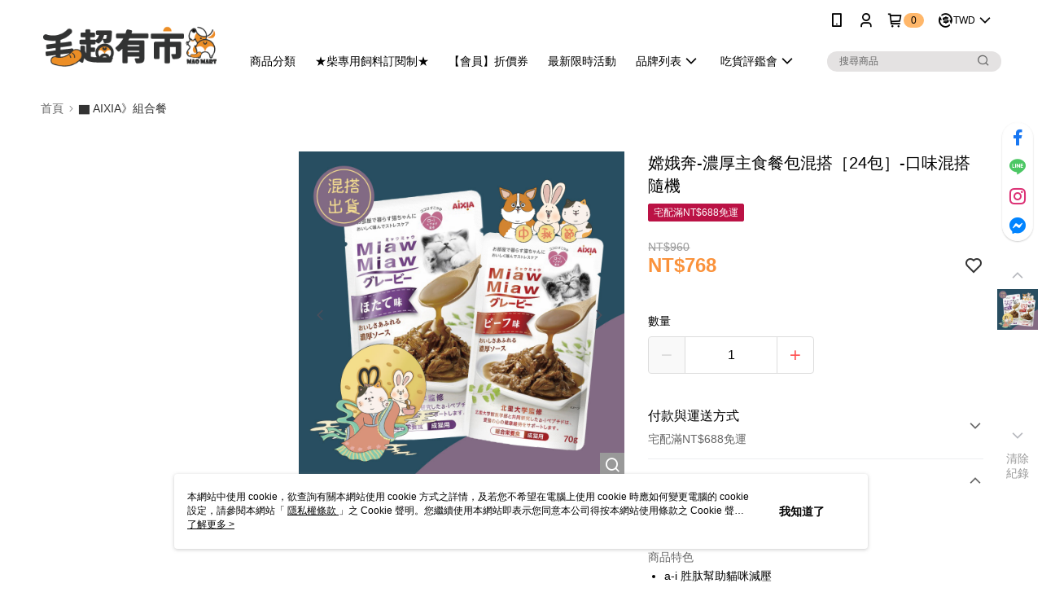

--- FILE ---
content_type: text/css
request_url: https://cms-static.cdn.91app.com/theme/39713/css/cmsTheme_0e0158f0-a265-45b5-a650-38fb224deb5d_1762310381456.css?v=020190828
body_size: 333
content:
.cms-badge{color:#000;background:#ffb76a}.cms-header{background:#fff}.cms-nav{color:#000}.cms-logo{background-image:url(https://cms-static.cdn.91app.com/images/original/39713/0b600aed-1cdd-488d-8ebf-ff7a7ea05a89-1645511983-ai715eonwo_d.png)}.cms-linkColor{color:#428bca !important}.cms-moneyColor{color:#fa923b !important}.cms-discountMoneyColor{color:#fa923b !important}.cms-primaryBtnBgColor{background-color:#fa923b !important}.cms-primaryBtnTextColor{color:#fff !important}.cms-secondBtnBgColor{background-color:#fff !important}.cms-secondBtnTextColor{color:#fa923b !important}.cms-secondBtnBorderColor{border-color:#fa923b !important}.cms-primaryHeartBtnBgColor{color:#ff5353 !important}.cms-secondHeartBtnBgColor{color:#333 !important}.cms-generalTagBgColor{background-color:#bb1245 !important}.cms-generalTagTextColor{color:#fff !important}.cms-emphasisTagBgColor{background-color:#ff4600 !important}.cms-emphasisTagTextColor{color:#000 !important}.cms-keyWordTagTextColor{color:#ccc !important}.cms-moneyBgColor{background-color:#fa923b !important}.cms-moneyBorderColor{border-color:#fa923b !important}.cms-moneyOutlineColor{outline-color:#fa923b !important}#progressbar li.active:before{background-color:#fa923b !important;border-color:#fa923b !important}.cms-secondBtnBgColor:hover{background-color:#f7f7f7 !important}.cms-primaryBtnBgColor:hover{background-color:#fa8a2c !important}.cms-primaryBtnBorderColor{border-color:#fa923b !important}.cms-tagBorderColor{border-color:#bb1245 !important}.banner-discount-fee{color:#fa923b !important}.banner-add-to-cart{border-color:#fa923b !important;color:#fa923b !important}.cms-main-color{background-color:#fff !important}.cms-sub-color{color:#000 !important}